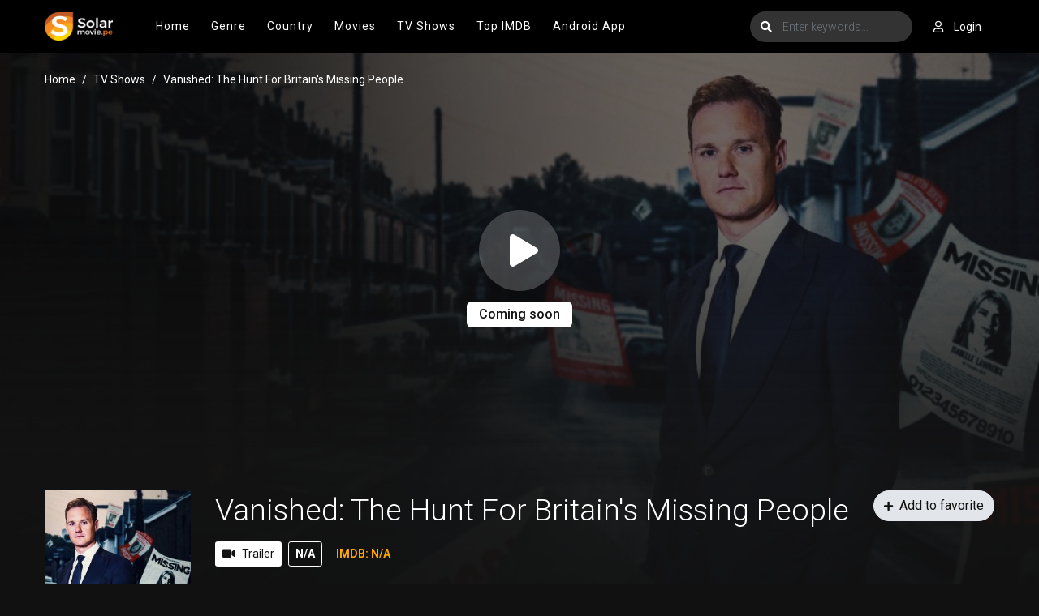

--- FILE ---
content_type: text/html; charset=utf-8
request_url: https://www.google.com/recaptcha/api2/anchor?ar=1&k=6Ld3XXobAAAAAP52fRv79Jn6OjLsJUfQE48H9HOE&co=aHR0cHM6Ly9zb2xhcm1vdmllcy5tczo0NDM.&hl=en&v=PoyoqOPhxBO7pBk68S4YbpHZ&size=invisible&anchor-ms=20000&execute-ms=30000&cb=lmezs58bcxts
body_size: 48965
content:
<!DOCTYPE HTML><html dir="ltr" lang="en"><head><meta http-equiv="Content-Type" content="text/html; charset=UTF-8">
<meta http-equiv="X-UA-Compatible" content="IE=edge">
<title>reCAPTCHA</title>
<style type="text/css">
/* cyrillic-ext */
@font-face {
  font-family: 'Roboto';
  font-style: normal;
  font-weight: 400;
  font-stretch: 100%;
  src: url(//fonts.gstatic.com/s/roboto/v48/KFO7CnqEu92Fr1ME7kSn66aGLdTylUAMa3GUBHMdazTgWw.woff2) format('woff2');
  unicode-range: U+0460-052F, U+1C80-1C8A, U+20B4, U+2DE0-2DFF, U+A640-A69F, U+FE2E-FE2F;
}
/* cyrillic */
@font-face {
  font-family: 'Roboto';
  font-style: normal;
  font-weight: 400;
  font-stretch: 100%;
  src: url(//fonts.gstatic.com/s/roboto/v48/KFO7CnqEu92Fr1ME7kSn66aGLdTylUAMa3iUBHMdazTgWw.woff2) format('woff2');
  unicode-range: U+0301, U+0400-045F, U+0490-0491, U+04B0-04B1, U+2116;
}
/* greek-ext */
@font-face {
  font-family: 'Roboto';
  font-style: normal;
  font-weight: 400;
  font-stretch: 100%;
  src: url(//fonts.gstatic.com/s/roboto/v48/KFO7CnqEu92Fr1ME7kSn66aGLdTylUAMa3CUBHMdazTgWw.woff2) format('woff2');
  unicode-range: U+1F00-1FFF;
}
/* greek */
@font-face {
  font-family: 'Roboto';
  font-style: normal;
  font-weight: 400;
  font-stretch: 100%;
  src: url(//fonts.gstatic.com/s/roboto/v48/KFO7CnqEu92Fr1ME7kSn66aGLdTylUAMa3-UBHMdazTgWw.woff2) format('woff2');
  unicode-range: U+0370-0377, U+037A-037F, U+0384-038A, U+038C, U+038E-03A1, U+03A3-03FF;
}
/* math */
@font-face {
  font-family: 'Roboto';
  font-style: normal;
  font-weight: 400;
  font-stretch: 100%;
  src: url(//fonts.gstatic.com/s/roboto/v48/KFO7CnqEu92Fr1ME7kSn66aGLdTylUAMawCUBHMdazTgWw.woff2) format('woff2');
  unicode-range: U+0302-0303, U+0305, U+0307-0308, U+0310, U+0312, U+0315, U+031A, U+0326-0327, U+032C, U+032F-0330, U+0332-0333, U+0338, U+033A, U+0346, U+034D, U+0391-03A1, U+03A3-03A9, U+03B1-03C9, U+03D1, U+03D5-03D6, U+03F0-03F1, U+03F4-03F5, U+2016-2017, U+2034-2038, U+203C, U+2040, U+2043, U+2047, U+2050, U+2057, U+205F, U+2070-2071, U+2074-208E, U+2090-209C, U+20D0-20DC, U+20E1, U+20E5-20EF, U+2100-2112, U+2114-2115, U+2117-2121, U+2123-214F, U+2190, U+2192, U+2194-21AE, U+21B0-21E5, U+21F1-21F2, U+21F4-2211, U+2213-2214, U+2216-22FF, U+2308-230B, U+2310, U+2319, U+231C-2321, U+2336-237A, U+237C, U+2395, U+239B-23B7, U+23D0, U+23DC-23E1, U+2474-2475, U+25AF, U+25B3, U+25B7, U+25BD, U+25C1, U+25CA, U+25CC, U+25FB, U+266D-266F, U+27C0-27FF, U+2900-2AFF, U+2B0E-2B11, U+2B30-2B4C, U+2BFE, U+3030, U+FF5B, U+FF5D, U+1D400-1D7FF, U+1EE00-1EEFF;
}
/* symbols */
@font-face {
  font-family: 'Roboto';
  font-style: normal;
  font-weight: 400;
  font-stretch: 100%;
  src: url(//fonts.gstatic.com/s/roboto/v48/KFO7CnqEu92Fr1ME7kSn66aGLdTylUAMaxKUBHMdazTgWw.woff2) format('woff2');
  unicode-range: U+0001-000C, U+000E-001F, U+007F-009F, U+20DD-20E0, U+20E2-20E4, U+2150-218F, U+2190, U+2192, U+2194-2199, U+21AF, U+21E6-21F0, U+21F3, U+2218-2219, U+2299, U+22C4-22C6, U+2300-243F, U+2440-244A, U+2460-24FF, U+25A0-27BF, U+2800-28FF, U+2921-2922, U+2981, U+29BF, U+29EB, U+2B00-2BFF, U+4DC0-4DFF, U+FFF9-FFFB, U+10140-1018E, U+10190-1019C, U+101A0, U+101D0-101FD, U+102E0-102FB, U+10E60-10E7E, U+1D2C0-1D2D3, U+1D2E0-1D37F, U+1F000-1F0FF, U+1F100-1F1AD, U+1F1E6-1F1FF, U+1F30D-1F30F, U+1F315, U+1F31C, U+1F31E, U+1F320-1F32C, U+1F336, U+1F378, U+1F37D, U+1F382, U+1F393-1F39F, U+1F3A7-1F3A8, U+1F3AC-1F3AF, U+1F3C2, U+1F3C4-1F3C6, U+1F3CA-1F3CE, U+1F3D4-1F3E0, U+1F3ED, U+1F3F1-1F3F3, U+1F3F5-1F3F7, U+1F408, U+1F415, U+1F41F, U+1F426, U+1F43F, U+1F441-1F442, U+1F444, U+1F446-1F449, U+1F44C-1F44E, U+1F453, U+1F46A, U+1F47D, U+1F4A3, U+1F4B0, U+1F4B3, U+1F4B9, U+1F4BB, U+1F4BF, U+1F4C8-1F4CB, U+1F4D6, U+1F4DA, U+1F4DF, U+1F4E3-1F4E6, U+1F4EA-1F4ED, U+1F4F7, U+1F4F9-1F4FB, U+1F4FD-1F4FE, U+1F503, U+1F507-1F50B, U+1F50D, U+1F512-1F513, U+1F53E-1F54A, U+1F54F-1F5FA, U+1F610, U+1F650-1F67F, U+1F687, U+1F68D, U+1F691, U+1F694, U+1F698, U+1F6AD, U+1F6B2, U+1F6B9-1F6BA, U+1F6BC, U+1F6C6-1F6CF, U+1F6D3-1F6D7, U+1F6E0-1F6EA, U+1F6F0-1F6F3, U+1F6F7-1F6FC, U+1F700-1F7FF, U+1F800-1F80B, U+1F810-1F847, U+1F850-1F859, U+1F860-1F887, U+1F890-1F8AD, U+1F8B0-1F8BB, U+1F8C0-1F8C1, U+1F900-1F90B, U+1F93B, U+1F946, U+1F984, U+1F996, U+1F9E9, U+1FA00-1FA6F, U+1FA70-1FA7C, U+1FA80-1FA89, U+1FA8F-1FAC6, U+1FACE-1FADC, U+1FADF-1FAE9, U+1FAF0-1FAF8, U+1FB00-1FBFF;
}
/* vietnamese */
@font-face {
  font-family: 'Roboto';
  font-style: normal;
  font-weight: 400;
  font-stretch: 100%;
  src: url(//fonts.gstatic.com/s/roboto/v48/KFO7CnqEu92Fr1ME7kSn66aGLdTylUAMa3OUBHMdazTgWw.woff2) format('woff2');
  unicode-range: U+0102-0103, U+0110-0111, U+0128-0129, U+0168-0169, U+01A0-01A1, U+01AF-01B0, U+0300-0301, U+0303-0304, U+0308-0309, U+0323, U+0329, U+1EA0-1EF9, U+20AB;
}
/* latin-ext */
@font-face {
  font-family: 'Roboto';
  font-style: normal;
  font-weight: 400;
  font-stretch: 100%;
  src: url(//fonts.gstatic.com/s/roboto/v48/KFO7CnqEu92Fr1ME7kSn66aGLdTylUAMa3KUBHMdazTgWw.woff2) format('woff2');
  unicode-range: U+0100-02BA, U+02BD-02C5, U+02C7-02CC, U+02CE-02D7, U+02DD-02FF, U+0304, U+0308, U+0329, U+1D00-1DBF, U+1E00-1E9F, U+1EF2-1EFF, U+2020, U+20A0-20AB, U+20AD-20C0, U+2113, U+2C60-2C7F, U+A720-A7FF;
}
/* latin */
@font-face {
  font-family: 'Roboto';
  font-style: normal;
  font-weight: 400;
  font-stretch: 100%;
  src: url(//fonts.gstatic.com/s/roboto/v48/KFO7CnqEu92Fr1ME7kSn66aGLdTylUAMa3yUBHMdazQ.woff2) format('woff2');
  unicode-range: U+0000-00FF, U+0131, U+0152-0153, U+02BB-02BC, U+02C6, U+02DA, U+02DC, U+0304, U+0308, U+0329, U+2000-206F, U+20AC, U+2122, U+2191, U+2193, U+2212, U+2215, U+FEFF, U+FFFD;
}
/* cyrillic-ext */
@font-face {
  font-family: 'Roboto';
  font-style: normal;
  font-weight: 500;
  font-stretch: 100%;
  src: url(//fonts.gstatic.com/s/roboto/v48/KFO7CnqEu92Fr1ME7kSn66aGLdTylUAMa3GUBHMdazTgWw.woff2) format('woff2');
  unicode-range: U+0460-052F, U+1C80-1C8A, U+20B4, U+2DE0-2DFF, U+A640-A69F, U+FE2E-FE2F;
}
/* cyrillic */
@font-face {
  font-family: 'Roboto';
  font-style: normal;
  font-weight: 500;
  font-stretch: 100%;
  src: url(//fonts.gstatic.com/s/roboto/v48/KFO7CnqEu92Fr1ME7kSn66aGLdTylUAMa3iUBHMdazTgWw.woff2) format('woff2');
  unicode-range: U+0301, U+0400-045F, U+0490-0491, U+04B0-04B1, U+2116;
}
/* greek-ext */
@font-face {
  font-family: 'Roboto';
  font-style: normal;
  font-weight: 500;
  font-stretch: 100%;
  src: url(//fonts.gstatic.com/s/roboto/v48/KFO7CnqEu92Fr1ME7kSn66aGLdTylUAMa3CUBHMdazTgWw.woff2) format('woff2');
  unicode-range: U+1F00-1FFF;
}
/* greek */
@font-face {
  font-family: 'Roboto';
  font-style: normal;
  font-weight: 500;
  font-stretch: 100%;
  src: url(//fonts.gstatic.com/s/roboto/v48/KFO7CnqEu92Fr1ME7kSn66aGLdTylUAMa3-UBHMdazTgWw.woff2) format('woff2');
  unicode-range: U+0370-0377, U+037A-037F, U+0384-038A, U+038C, U+038E-03A1, U+03A3-03FF;
}
/* math */
@font-face {
  font-family: 'Roboto';
  font-style: normal;
  font-weight: 500;
  font-stretch: 100%;
  src: url(//fonts.gstatic.com/s/roboto/v48/KFO7CnqEu92Fr1ME7kSn66aGLdTylUAMawCUBHMdazTgWw.woff2) format('woff2');
  unicode-range: U+0302-0303, U+0305, U+0307-0308, U+0310, U+0312, U+0315, U+031A, U+0326-0327, U+032C, U+032F-0330, U+0332-0333, U+0338, U+033A, U+0346, U+034D, U+0391-03A1, U+03A3-03A9, U+03B1-03C9, U+03D1, U+03D5-03D6, U+03F0-03F1, U+03F4-03F5, U+2016-2017, U+2034-2038, U+203C, U+2040, U+2043, U+2047, U+2050, U+2057, U+205F, U+2070-2071, U+2074-208E, U+2090-209C, U+20D0-20DC, U+20E1, U+20E5-20EF, U+2100-2112, U+2114-2115, U+2117-2121, U+2123-214F, U+2190, U+2192, U+2194-21AE, U+21B0-21E5, U+21F1-21F2, U+21F4-2211, U+2213-2214, U+2216-22FF, U+2308-230B, U+2310, U+2319, U+231C-2321, U+2336-237A, U+237C, U+2395, U+239B-23B7, U+23D0, U+23DC-23E1, U+2474-2475, U+25AF, U+25B3, U+25B7, U+25BD, U+25C1, U+25CA, U+25CC, U+25FB, U+266D-266F, U+27C0-27FF, U+2900-2AFF, U+2B0E-2B11, U+2B30-2B4C, U+2BFE, U+3030, U+FF5B, U+FF5D, U+1D400-1D7FF, U+1EE00-1EEFF;
}
/* symbols */
@font-face {
  font-family: 'Roboto';
  font-style: normal;
  font-weight: 500;
  font-stretch: 100%;
  src: url(//fonts.gstatic.com/s/roboto/v48/KFO7CnqEu92Fr1ME7kSn66aGLdTylUAMaxKUBHMdazTgWw.woff2) format('woff2');
  unicode-range: U+0001-000C, U+000E-001F, U+007F-009F, U+20DD-20E0, U+20E2-20E4, U+2150-218F, U+2190, U+2192, U+2194-2199, U+21AF, U+21E6-21F0, U+21F3, U+2218-2219, U+2299, U+22C4-22C6, U+2300-243F, U+2440-244A, U+2460-24FF, U+25A0-27BF, U+2800-28FF, U+2921-2922, U+2981, U+29BF, U+29EB, U+2B00-2BFF, U+4DC0-4DFF, U+FFF9-FFFB, U+10140-1018E, U+10190-1019C, U+101A0, U+101D0-101FD, U+102E0-102FB, U+10E60-10E7E, U+1D2C0-1D2D3, U+1D2E0-1D37F, U+1F000-1F0FF, U+1F100-1F1AD, U+1F1E6-1F1FF, U+1F30D-1F30F, U+1F315, U+1F31C, U+1F31E, U+1F320-1F32C, U+1F336, U+1F378, U+1F37D, U+1F382, U+1F393-1F39F, U+1F3A7-1F3A8, U+1F3AC-1F3AF, U+1F3C2, U+1F3C4-1F3C6, U+1F3CA-1F3CE, U+1F3D4-1F3E0, U+1F3ED, U+1F3F1-1F3F3, U+1F3F5-1F3F7, U+1F408, U+1F415, U+1F41F, U+1F426, U+1F43F, U+1F441-1F442, U+1F444, U+1F446-1F449, U+1F44C-1F44E, U+1F453, U+1F46A, U+1F47D, U+1F4A3, U+1F4B0, U+1F4B3, U+1F4B9, U+1F4BB, U+1F4BF, U+1F4C8-1F4CB, U+1F4D6, U+1F4DA, U+1F4DF, U+1F4E3-1F4E6, U+1F4EA-1F4ED, U+1F4F7, U+1F4F9-1F4FB, U+1F4FD-1F4FE, U+1F503, U+1F507-1F50B, U+1F50D, U+1F512-1F513, U+1F53E-1F54A, U+1F54F-1F5FA, U+1F610, U+1F650-1F67F, U+1F687, U+1F68D, U+1F691, U+1F694, U+1F698, U+1F6AD, U+1F6B2, U+1F6B9-1F6BA, U+1F6BC, U+1F6C6-1F6CF, U+1F6D3-1F6D7, U+1F6E0-1F6EA, U+1F6F0-1F6F3, U+1F6F7-1F6FC, U+1F700-1F7FF, U+1F800-1F80B, U+1F810-1F847, U+1F850-1F859, U+1F860-1F887, U+1F890-1F8AD, U+1F8B0-1F8BB, U+1F8C0-1F8C1, U+1F900-1F90B, U+1F93B, U+1F946, U+1F984, U+1F996, U+1F9E9, U+1FA00-1FA6F, U+1FA70-1FA7C, U+1FA80-1FA89, U+1FA8F-1FAC6, U+1FACE-1FADC, U+1FADF-1FAE9, U+1FAF0-1FAF8, U+1FB00-1FBFF;
}
/* vietnamese */
@font-face {
  font-family: 'Roboto';
  font-style: normal;
  font-weight: 500;
  font-stretch: 100%;
  src: url(//fonts.gstatic.com/s/roboto/v48/KFO7CnqEu92Fr1ME7kSn66aGLdTylUAMa3OUBHMdazTgWw.woff2) format('woff2');
  unicode-range: U+0102-0103, U+0110-0111, U+0128-0129, U+0168-0169, U+01A0-01A1, U+01AF-01B0, U+0300-0301, U+0303-0304, U+0308-0309, U+0323, U+0329, U+1EA0-1EF9, U+20AB;
}
/* latin-ext */
@font-face {
  font-family: 'Roboto';
  font-style: normal;
  font-weight: 500;
  font-stretch: 100%;
  src: url(//fonts.gstatic.com/s/roboto/v48/KFO7CnqEu92Fr1ME7kSn66aGLdTylUAMa3KUBHMdazTgWw.woff2) format('woff2');
  unicode-range: U+0100-02BA, U+02BD-02C5, U+02C7-02CC, U+02CE-02D7, U+02DD-02FF, U+0304, U+0308, U+0329, U+1D00-1DBF, U+1E00-1E9F, U+1EF2-1EFF, U+2020, U+20A0-20AB, U+20AD-20C0, U+2113, U+2C60-2C7F, U+A720-A7FF;
}
/* latin */
@font-face {
  font-family: 'Roboto';
  font-style: normal;
  font-weight: 500;
  font-stretch: 100%;
  src: url(//fonts.gstatic.com/s/roboto/v48/KFO7CnqEu92Fr1ME7kSn66aGLdTylUAMa3yUBHMdazQ.woff2) format('woff2');
  unicode-range: U+0000-00FF, U+0131, U+0152-0153, U+02BB-02BC, U+02C6, U+02DA, U+02DC, U+0304, U+0308, U+0329, U+2000-206F, U+20AC, U+2122, U+2191, U+2193, U+2212, U+2215, U+FEFF, U+FFFD;
}
/* cyrillic-ext */
@font-face {
  font-family: 'Roboto';
  font-style: normal;
  font-weight: 900;
  font-stretch: 100%;
  src: url(//fonts.gstatic.com/s/roboto/v48/KFO7CnqEu92Fr1ME7kSn66aGLdTylUAMa3GUBHMdazTgWw.woff2) format('woff2');
  unicode-range: U+0460-052F, U+1C80-1C8A, U+20B4, U+2DE0-2DFF, U+A640-A69F, U+FE2E-FE2F;
}
/* cyrillic */
@font-face {
  font-family: 'Roboto';
  font-style: normal;
  font-weight: 900;
  font-stretch: 100%;
  src: url(//fonts.gstatic.com/s/roboto/v48/KFO7CnqEu92Fr1ME7kSn66aGLdTylUAMa3iUBHMdazTgWw.woff2) format('woff2');
  unicode-range: U+0301, U+0400-045F, U+0490-0491, U+04B0-04B1, U+2116;
}
/* greek-ext */
@font-face {
  font-family: 'Roboto';
  font-style: normal;
  font-weight: 900;
  font-stretch: 100%;
  src: url(//fonts.gstatic.com/s/roboto/v48/KFO7CnqEu92Fr1ME7kSn66aGLdTylUAMa3CUBHMdazTgWw.woff2) format('woff2');
  unicode-range: U+1F00-1FFF;
}
/* greek */
@font-face {
  font-family: 'Roboto';
  font-style: normal;
  font-weight: 900;
  font-stretch: 100%;
  src: url(//fonts.gstatic.com/s/roboto/v48/KFO7CnqEu92Fr1ME7kSn66aGLdTylUAMa3-UBHMdazTgWw.woff2) format('woff2');
  unicode-range: U+0370-0377, U+037A-037F, U+0384-038A, U+038C, U+038E-03A1, U+03A3-03FF;
}
/* math */
@font-face {
  font-family: 'Roboto';
  font-style: normal;
  font-weight: 900;
  font-stretch: 100%;
  src: url(//fonts.gstatic.com/s/roboto/v48/KFO7CnqEu92Fr1ME7kSn66aGLdTylUAMawCUBHMdazTgWw.woff2) format('woff2');
  unicode-range: U+0302-0303, U+0305, U+0307-0308, U+0310, U+0312, U+0315, U+031A, U+0326-0327, U+032C, U+032F-0330, U+0332-0333, U+0338, U+033A, U+0346, U+034D, U+0391-03A1, U+03A3-03A9, U+03B1-03C9, U+03D1, U+03D5-03D6, U+03F0-03F1, U+03F4-03F5, U+2016-2017, U+2034-2038, U+203C, U+2040, U+2043, U+2047, U+2050, U+2057, U+205F, U+2070-2071, U+2074-208E, U+2090-209C, U+20D0-20DC, U+20E1, U+20E5-20EF, U+2100-2112, U+2114-2115, U+2117-2121, U+2123-214F, U+2190, U+2192, U+2194-21AE, U+21B0-21E5, U+21F1-21F2, U+21F4-2211, U+2213-2214, U+2216-22FF, U+2308-230B, U+2310, U+2319, U+231C-2321, U+2336-237A, U+237C, U+2395, U+239B-23B7, U+23D0, U+23DC-23E1, U+2474-2475, U+25AF, U+25B3, U+25B7, U+25BD, U+25C1, U+25CA, U+25CC, U+25FB, U+266D-266F, U+27C0-27FF, U+2900-2AFF, U+2B0E-2B11, U+2B30-2B4C, U+2BFE, U+3030, U+FF5B, U+FF5D, U+1D400-1D7FF, U+1EE00-1EEFF;
}
/* symbols */
@font-face {
  font-family: 'Roboto';
  font-style: normal;
  font-weight: 900;
  font-stretch: 100%;
  src: url(//fonts.gstatic.com/s/roboto/v48/KFO7CnqEu92Fr1ME7kSn66aGLdTylUAMaxKUBHMdazTgWw.woff2) format('woff2');
  unicode-range: U+0001-000C, U+000E-001F, U+007F-009F, U+20DD-20E0, U+20E2-20E4, U+2150-218F, U+2190, U+2192, U+2194-2199, U+21AF, U+21E6-21F0, U+21F3, U+2218-2219, U+2299, U+22C4-22C6, U+2300-243F, U+2440-244A, U+2460-24FF, U+25A0-27BF, U+2800-28FF, U+2921-2922, U+2981, U+29BF, U+29EB, U+2B00-2BFF, U+4DC0-4DFF, U+FFF9-FFFB, U+10140-1018E, U+10190-1019C, U+101A0, U+101D0-101FD, U+102E0-102FB, U+10E60-10E7E, U+1D2C0-1D2D3, U+1D2E0-1D37F, U+1F000-1F0FF, U+1F100-1F1AD, U+1F1E6-1F1FF, U+1F30D-1F30F, U+1F315, U+1F31C, U+1F31E, U+1F320-1F32C, U+1F336, U+1F378, U+1F37D, U+1F382, U+1F393-1F39F, U+1F3A7-1F3A8, U+1F3AC-1F3AF, U+1F3C2, U+1F3C4-1F3C6, U+1F3CA-1F3CE, U+1F3D4-1F3E0, U+1F3ED, U+1F3F1-1F3F3, U+1F3F5-1F3F7, U+1F408, U+1F415, U+1F41F, U+1F426, U+1F43F, U+1F441-1F442, U+1F444, U+1F446-1F449, U+1F44C-1F44E, U+1F453, U+1F46A, U+1F47D, U+1F4A3, U+1F4B0, U+1F4B3, U+1F4B9, U+1F4BB, U+1F4BF, U+1F4C8-1F4CB, U+1F4D6, U+1F4DA, U+1F4DF, U+1F4E3-1F4E6, U+1F4EA-1F4ED, U+1F4F7, U+1F4F9-1F4FB, U+1F4FD-1F4FE, U+1F503, U+1F507-1F50B, U+1F50D, U+1F512-1F513, U+1F53E-1F54A, U+1F54F-1F5FA, U+1F610, U+1F650-1F67F, U+1F687, U+1F68D, U+1F691, U+1F694, U+1F698, U+1F6AD, U+1F6B2, U+1F6B9-1F6BA, U+1F6BC, U+1F6C6-1F6CF, U+1F6D3-1F6D7, U+1F6E0-1F6EA, U+1F6F0-1F6F3, U+1F6F7-1F6FC, U+1F700-1F7FF, U+1F800-1F80B, U+1F810-1F847, U+1F850-1F859, U+1F860-1F887, U+1F890-1F8AD, U+1F8B0-1F8BB, U+1F8C0-1F8C1, U+1F900-1F90B, U+1F93B, U+1F946, U+1F984, U+1F996, U+1F9E9, U+1FA00-1FA6F, U+1FA70-1FA7C, U+1FA80-1FA89, U+1FA8F-1FAC6, U+1FACE-1FADC, U+1FADF-1FAE9, U+1FAF0-1FAF8, U+1FB00-1FBFF;
}
/* vietnamese */
@font-face {
  font-family: 'Roboto';
  font-style: normal;
  font-weight: 900;
  font-stretch: 100%;
  src: url(//fonts.gstatic.com/s/roboto/v48/KFO7CnqEu92Fr1ME7kSn66aGLdTylUAMa3OUBHMdazTgWw.woff2) format('woff2');
  unicode-range: U+0102-0103, U+0110-0111, U+0128-0129, U+0168-0169, U+01A0-01A1, U+01AF-01B0, U+0300-0301, U+0303-0304, U+0308-0309, U+0323, U+0329, U+1EA0-1EF9, U+20AB;
}
/* latin-ext */
@font-face {
  font-family: 'Roboto';
  font-style: normal;
  font-weight: 900;
  font-stretch: 100%;
  src: url(//fonts.gstatic.com/s/roboto/v48/KFO7CnqEu92Fr1ME7kSn66aGLdTylUAMa3KUBHMdazTgWw.woff2) format('woff2');
  unicode-range: U+0100-02BA, U+02BD-02C5, U+02C7-02CC, U+02CE-02D7, U+02DD-02FF, U+0304, U+0308, U+0329, U+1D00-1DBF, U+1E00-1E9F, U+1EF2-1EFF, U+2020, U+20A0-20AB, U+20AD-20C0, U+2113, U+2C60-2C7F, U+A720-A7FF;
}
/* latin */
@font-face {
  font-family: 'Roboto';
  font-style: normal;
  font-weight: 900;
  font-stretch: 100%;
  src: url(//fonts.gstatic.com/s/roboto/v48/KFO7CnqEu92Fr1ME7kSn66aGLdTylUAMa3yUBHMdazQ.woff2) format('woff2');
  unicode-range: U+0000-00FF, U+0131, U+0152-0153, U+02BB-02BC, U+02C6, U+02DA, U+02DC, U+0304, U+0308, U+0329, U+2000-206F, U+20AC, U+2122, U+2191, U+2193, U+2212, U+2215, U+FEFF, U+FFFD;
}

</style>
<link rel="stylesheet" type="text/css" href="https://www.gstatic.com/recaptcha/releases/PoyoqOPhxBO7pBk68S4YbpHZ/styles__ltr.css">
<script nonce="52tVlKaV6xgYzrIo1VOPrg" type="text/javascript">window['__recaptcha_api'] = 'https://www.google.com/recaptcha/api2/';</script>
<script type="text/javascript" src="https://www.gstatic.com/recaptcha/releases/PoyoqOPhxBO7pBk68S4YbpHZ/recaptcha__en.js" nonce="52tVlKaV6xgYzrIo1VOPrg">
      
    </script></head>
<body><div id="rc-anchor-alert" class="rc-anchor-alert"></div>
<input type="hidden" id="recaptcha-token" value="[base64]">
<script type="text/javascript" nonce="52tVlKaV6xgYzrIo1VOPrg">
      recaptcha.anchor.Main.init("[\x22ainput\x22,[\x22bgdata\x22,\x22\x22,\[base64]/[base64]/[base64]/KE4oMTI0LHYsdi5HKSxMWihsLHYpKTpOKDEyNCx2LGwpLFYpLHYpLFQpKSxGKDE3MSx2KX0scjc9ZnVuY3Rpb24obCl7cmV0dXJuIGx9LEM9ZnVuY3Rpb24obCxWLHYpe04odixsLFYpLFZbYWtdPTI3OTZ9LG49ZnVuY3Rpb24obCxWKXtWLlg9KChWLlg/[base64]/[base64]/[base64]/[base64]/[base64]/[base64]/[base64]/[base64]/[base64]/[base64]/[base64]\\u003d\x22,\[base64]\x22,\[base64]/MGzDnyvClAXCiMOlIcKfbVIvE2HChMOYPnPDtsOuw5rDksOlDTEPwqfDhT3Dl8K8w75Aw6AqBsKvKsKkYMKWBTfDkn/ClsOqNHBbw7d5woNewoXDqmgpfkcCDcOrw6FhZDHCjcKkWsKmF8K0w6pfw6PDkj3CmknCtB/DgMKFB8KGGXpvMixKXcKfCMOwIcOtJ2QXw4/Ctn/DncOsQsKFwqvCu8OzwrpRSsK8wo3CtSbCtMKBwpPCixV7wrdkw6jCrsKaw6DCim3DqTU4wrvCgMKAw4IMwqbDsS0ewofCv2xJMsOVLMOnw6tUw6lmw6/CosOKEDZ2w6xfw43Cs37DkHXDgVHDk0Uuw5lyScKcQW/DuQoCdV4KWcKEwqLCog5lw4rDmsO7w5zDhktHNX4ew7zDok3DpUUvIj5fTsK6wqwEesOiw47DhAsxNsOQwrvCjsKyc8OfNsOZwphKWcOsHRgKSMOyw7XCt8KxwrFrw7wRX37ChAzDv8KAw5vDh8OhIz9BYWoiE1XDjUHCti/DnAZKwpTChlfCuDbCkMKnw6cCwpY5IX9NDcOQw63DhyQkwpPCrBN6wqrCs3YHw4UGw6Vbw6kOwo3CjsOfLsOcwrlEaXthw5PDjF/[base64]/W2F0wq7CgCzCvE7CtDBNFsKUSMO7DV7Dt8K6wobDusKqXCbCgWUWBcOVG8Orwppiw7zCucOmLMKzw6HCqTPCsiLClHEBaMKgSyMXw7/[base64]/Du8KtET47Lh3DocKpQj3DpQXDsA7CtcKzw5rDqsKfCU/DlB8dwpciw7ZxwpZ+wqxpG8OWJ29NLW3CjMKlw69Uw7YVC8OiwoJ/w5TDlGjCl8KJf8Kpw7bCn8OuOMKMwrjCusO+esOQRMKmw5jDhMOxwpwKw68Pw57DgXAMwqTCtTzDmMKHwoR6w6TCqsOuDlTCjMOhKz3DsW/DusKGMxXCosOGw7nDlWoQwph/w4NoMMO6LAt+bgcxw5tYw6TDlSsva8O/TMKtScOew43CgcO9OCvCvcOyUsKUPMKrwrUnw4VCw6zCgMONw4dnwrbDmsK8wo4FwqPDh1fCkyAGwr4awq9gw7fDl3VJFMKjw4HDgsOedEgha8Klw45Uw53CqlA8wp/DtsOOwoLCtMOxwqDCqsOrIMKTwpRzwq49wo91w5vCmxsHw6fCsgLDnmDDhzB5e8KDwq9vw7Y1I8O6wpDDtsOGWRnCsyIKR1zDtsO5dMKmwq7DoSrCvy4/[base64]/DmHs0woYAJsKLwoHCqVUNw7wpFsKfwqbCocOaw4/DkcKKMsKODhNSIHTDocOXw6lOwqJMTl9yw6PDpGTDlMKNw5HCqMOKwovCh8OKwo5UWsKAaw7CuVXDv8KDwoZ7A8O/HE3CpgPDhcOXw4rDtsKwWR/Cq8OQEC/CgnQLVsOkwqvDvsKTw7oTPFV3R1bCpMKgw7k+UMOXRkrDpMKHRFvCl8Obw5RKbsKvN8KCc8KkIMK5wpdtwqXCkjsvwqRpw6TDmTtkwqzCnHU1wpzDgEFGMMOpwr5Sw6/[base64]/[base64]/DqggVRiMDeg0+ccKKwqFOwrtANzQpw4DCuTNjw7nCm0RLwpMEZmbCkEwBw6XCtMO5w7dGAiPCtkDDrMKCDsKQwq7Dn2YDFcKQwobDhsKMBkEjwrzCjsOedMOLwoXDpC7DpXsBfMKAwpbDucOpfsK4wp94w5sNV1DCqMKvGgdsPEHCklnDk8OWw5PCicO/w6zClsOuZMKDwobDuAPDsA3DhHcUw7TDksK/TsKdMcKLWW0ZwqIPwoYPWhTDph9Xw7zCqiLDhBxuw4fDkEHDpFlfw7jDh3YAw5Q/[base64]/[base64]/CkyEBEEF3wo4LTsO3CcOkw7HCtiTCnTXCvsKSTMKlJARKSEIGw6fCvMKmw63CpVpDRg/[base64]/ClkMGwp8VShcAwo5ww6DDusOkw6XDicOaw6RUwocCIgLCu8KmwpbCq3vCisOGN8Kpwr/[base64]/CkcOxLFXCvVNLwo0vw7p/[base64]/[base64]/CowMBXsK3wq1qLSbCmsOCwofCoibCjMKMw47Dp15LLA3DtDHDuMKhwp5ew6/CryxkwqLDixY+w7jDpRE7IMKZQcKFI8KYwpxMw7jDvsOSOUnDiRDDixXCs1jCt2DChWHDvyPCosKpWsKqAMKAOMKmakTCvVNswpzCsWAgFnk/HxLDlWjCohzDq8K7EkNgwpBEwql7w7PDucOeXGMaw7XCqcKewrTDk8OFwrvCisOqdFTCthcrIsONwr7Dh0E6wpBeWmvCqyExw7vCn8KQQBfCvsKBaMOew5/CqgwWNcOkwp7CpDldbcOUw49aw6Jlw4fDpiLCtRMoGcOfw4osw4gCw7I+TsOtUjrDusOkw4EdbsKFe8KAA0fDt8KWDTs+w7wRw5TCp8K4dAfCv8OkEsOjRsK3Q8O2CcKMPsOBw47CpCFFw4hPW8O4a8K3w71swokNXcOzXMO/ZMO/McKzw6YoJWHCrkLCrMK+wrfDhsK2UMKNwqHCtsKLw5x3AcKDAMOZw7MuwoJ5w6FYwohaw5DDtcOZwoHCjhhGccOsLcKlw6ERwr/[base64]/[base64]/[base64]/DqMOXw5nDmcKjwrVVWMOlw7kLXcOUwq7DrsK8wpRFX8Onwqxrw77CrizCpsOAwq1OAcKuVkhjwr/CrsKIGMKfSkdzWMK1w50cXcKtesKOw6IJKDwPPcO7GMKkwrF9E8OVSMOqw7cLw7bDnwjDvcOWw5HCgSLDqcOuCEXCrsKXOsKRMcOBw7rDgQ5yCcK6wrDDq8ObS8OrwqIJw4bCiBY5w54kTsK/[base64]/AMKlwqsxw5nCviTDt8OlRBnCrcKXw5TDgXYPw7gewp7DuEbCk8OJw7cGw78qDCDDnwvCisKYw7Mdw5HCmMKDwoPDkcKGCSMJwpnDnAV0JGvDvcK8E8O+HsKwwrlOY8KDJcKSwoQVN0hPDQBhw5zDr3HCvXw/DMOxY1LDiMKIemvCrsKjFMOtw4xgBGTChxAtRwfDhXJEwrp2wr/DizYNwo40fMKtXH44HsKNw6g2wrdOejpXGsOfwoA2AsKZIMKTZsO6WX7DpMO/w4Jqw4HDqcOew6rCtcONSSLCh8KGKcOmc8KSAn3DuTzDscOmwoDCisO2w4c+wpnDusOCw5TCv8OhUiVJF8Kqwop8w4rCgV9leGPDg2AHUMODw5nDt8Ofw4ltWsKYGsODYMKHw63CsypJI8O+w5PDt3/Ds8O2RQ53wojDhy8CFcOBV0bCjMKdw4Qawo1TwrnCnB5Rw4zDpMOqw7/DjGNkwpDDksO1BGdkwqHCjsKLXsK2wqV7Uhdxw7Aswp7DqSgmw43CmHBsISfCqA/CpR7CnMKQKMO+w4QFVTXClULDuQHCgT3Dj3AQwpFgwqBlw5zCgCDDsyXCkcOeZlLCpmbDrsKqC8OaIBl2BHvDo1kOwozCosKUw5XCicO8wpTDmD/CpE7CnHHDgx/DvcKARsK+wrAuw7RNaXhpwozDmGBNw4QoHhxEw7xtGcKlIRbCh34Xwr5uSsKUKsKwwpQOw6PDr8OaU8OYCcOmI1c1wqzDiMKiYX1/QsKSwoVuwqbDrDLDiyLDjMKEw5RJXzQDYSsOwolZw5QDw6hSw55dMnoHMGTCgQMFwq9LwrJAw7zCuMOyw6zDsgrCpMKhFzjCmDHDmMKRwrQ8wogKHTvChsKhAyN6SUlFDCfDpx5kw7HDvMOKOcOCTMKhQCNww7UOwqfDnMO/wrJzO8OJwq98dcO1w58cw5AvITNnw7XCj8OqwqrDpMKuZcKsw4gSwpDDvcOywpxJwrkwwq/DhV4vbTDCisK0A8K8w61vY8O/csK/RB3DisK7M2Iqw5rCrsOwVMKvFDjDoxnCoMOSa8KEHcOSa8Omwrsgw4jDpFZew7AjVsOQw5DDo8ONcBQew43CisODWMOKcV4VwrJAUsOCwrtcAMO8MsOjwrI/w6vCrnJEGMKmZ8KdNEXDqMOzW8OWw6jCgQAJNmJKGRs3DhUSw7/Dmz8jNsOJw4zCisODw4zDtsO2fsOjwofCssORw5TDsgBKbMOkZSDDpsOIw5ogw4zDpcOUEsKtSz3Dhy/CtmQww6PCpMK7w5xtLXMGFsOFEHDCrsO5wrrDnkJzUcOkZQ7DvVtNw4/CisK6XEPDgGhEwpXCmTjCmyp0AkzCihgUFx5TDsKKw67CggrDlcKeQkk8wqdBwrzCmlMeMsKoFCPDiiM9w7nCkAtHWsO2w7XDhgB7cTXDqsKHdS9NWiLCuSBywqlKwpYaVFtKw4J4PsKGXcO4NzY6JF1Jw6rDlMKyVULDvSYYY3rCvF5qbMO/EMKdwoo3VEJVwpMbwp7Cp2HCrsKpwr4nd2fDnsOfYk7Cgisew7dOHgVuGARcwoPDusOaw6PCvsKKwrnDq3nCtgFvJcOdw4RzSMKQPlrCoFR2wo/CmMKvwpzCmMOsw5/DiybCjQXCqsKawpMnw7/Cg8KuSXVqdcKAw4TDqmnDlyLCth3CscK1YyNAFGAbQlBdwqUkw65uworDmcKawqJvwoDDtkHChHnDt2kPBsKwNx1iGsKoNMKSwo/CqMK2dhRsw7nDnMOIwpRrw6XCtsK8cVbCo8OZQCrCn2E3w79WZsKhXRVywqcKw4ocwqDDj2zDmA9Twr/Dp8KIw6sVBMOawpjChcKTwobDiQTDsScKDg7Ch8O/Tj8awoNXwpBaw77DhwhCO8KUF30eaQHCpcKFwq/DkHBOwpUcNkYmXwNvw4RxLTIiwqpnw7YNSkJBwrDCgcKkw5/CrsKiwqZdPcOFwrzCqcK5NRLDukHCncOvGsOVWcOyw47Dl8K6eh5dYHPCmVU8NMOddcOYS2IiTkVUwq5uwoPCgcKyRRoZCcK9wojDusOHecOcwpzCn8OQXl3Dm0xbw4kLGgpsw4F2w7vDm8K7KcKeWiMPRcK5wpY+bUUKQ1zDtsKbw5YUw77Ckx3DnQtFe0N/w5tAwpTDosKjwp53w5vDrEnCgMOYdcOHw7jCksKvfD/DkgrDu8ObwrIlT1wyw6obwopaw7fCqn7DlQ8nPMOfbztTwqvChG/Cs8OiJcO2EMOdMsKEw7nCscKew7BLGRVLw63DqcKzw7HDicK7wrdyQMKBCsO9w7VDw57DhnvCv8OAw5jCjHbCs1t5ElTCqsKww6ZQw47DpRfDkcORV8K5SMKjw6bDtcK+w653wp/DoRHCvsKNwqPClzHCscOOEMOOLsOtYjrCosKhesKSNTFdw6l9wqbDrnnDksKFwrNSwqxVA11FwrzDv8KtwrrCjcOHwpvCisOYw6cjwosQYsOQTsORw4DDqMK5w7XDjMKMwqIlw4XDqQ54XGkyfsOow7Y0w4DCl0/[base64]/DqMKFfcOawp7CnFzDnXfDisKrG8OxYGs7w63CpMKnwozCr0hBwrzCt8Oqw4gVMsKyRsKuHMKCWQdIFMO1w6PCjwh/P8KZCEUoRnnClULDmsO0JnV+wr7Cv35kw6F/[base64]/DtsOsPUvCg8KrYCDDhMKVbD/DshvDh8OoIgXClxLDkMKXw757O8OJYcKCN8O0LhvDu8OcWsOhH8OOGcK4wqrDk8O9Vggtw7zCkMOCOWTCg8OuIMKOK8Odwo1iwqJBf8KTw47DrsOLc8O1EwjCu3jCv8OhwpsNwpx0w7tew63ClUTDmkXCgjfCqB/Dn8O5S8KKwpfClMOHw77Dv8OTw43CjhA8LMK7JFfDll08wofCjXMIwqViOk3Cuz7CtE/CjcOOU8O5DcOkfsO0YBpGME40wrJ7FsK2w43Cn1Yvw705w4rDksKyZcKYw5ZLw6rDoBDCmGMeCBjDrH3Cqz1iw5Zqw7JQQWXCjsO0w7PCj8KMw6tVw7bDv8Ojw4Btwp85Z8O7BMOHEcKdSsOxw57CpcOGw6XDhsKdJB8+LiVbwq/DosK3OEfChVNWGsOBJsOfw57CtsKRJMO5ccKbwqrDscO7wq/[base64]/Cl8ODw5nCisOqJsORwqgvwoHChlvDgMOQfcOLAsK4TBzCgVJuw5YQeMOkwpbDoG1zwrsWZMKcHxrDtcOFw79Nw6vCqDEZw4LCmFhjw6bDjTYPw4MXwrZ5Kk/DkcO/LMONw6UowrHCm8Kvw6LDgkHDhcK1dMKvw63DkcOcdsOywq3Ct2XDpcKVCVnDgyMlcsONw4XCpcKpHU8mw7hGwrc3NXo6W8O+wpjDoMKZwo/[base64]/fsOwwr/DsSHCpcKywrsiw5bDjQLDtcObw7JYwo0jwonDqsKjPcKxwpdlwrXDvg3DtQxYwpfDlR/CiXTDhcOXAcKpasO/[base64]/CicKFw7fCtVtDTMOpwr5Sw50ywrLCvcKfw41EGMOweAkSwqNMw7/Ck8K6VSYBDAQ/wp98wpU7woTCiUrCi8KIwoMNfsKcwrHCqWTCvjHDnMKpbhfDux9KGRDDssKBTwcHaRnDlcKMTxtHaMO8w55nNMOAw7nCiijCiFBiwqAmHXtLw6AmdFDDh0PCvBHDgMOKw4vCnTUHFFjCt3YIw6vCg8KQQThIXmDDqA8vVsOrwo3Cm2jCgS3Cq8O/wpvDlz/[base64]/[base64]/XD4Nwp7DkF0swobDim8Wb1sZMMO9YDJXw4XCgHjCgMKPYsKhwpnCsXxIwqpPcnFpfnPCpMOuw7NgwqzDqcOsAVtXTMKpcxzCs3LDrsKjTWt8MDzCqsKEJDR1UScpw5IFw7TDnwDCk8KFBsO4O3jCqsOcaHTDtcKNKSIfw6/DrnTDosOLw6DDuMKMwr1ow6/ClsOaJBrCgHrCi2kTwo8swoXCvzlVw63CoTjClRdZw4LDjgYvMcOVwozDjA/DtAdvw6MJw63CssKTw7hHInx2fcKOJsK/JMOwwpxBw6/CssKyw5E8LiIaN8K3CxQFGnkxwrjDsxLCtzVpcxo0w67Cizl/w5PDiGoQwqDCgnrCqsKNCsKWPHwtw7LCksKRwrbDocO3w4LDn8KxwqnCmsOQw4fDg1TDgzAXw45Hw4nDvQPDkcOvME8qEg90w4VSJ249wqULDMOTfH0PXQDCqcK/w4bCo8KDwq0wwrVnwopNJB3DqnjCtsOafz17wrR3dMOuT8Kvw70UVcKjwq0Ow59jAkIpwrEjw5dlVcOZNUHCrBTClhtpw4nDpcKmw4TCpcKJw43DnAfCjnjDt8OZYcOXw6fCgMKMEcKQw73ClRV/wo4JbcKAw58Vw6xywovCqsKkM8KqwrJPwocFQQvDl8O3wpvDmwcBwpLDgsKCEMOKw5Y2wonDgFHDlsKrw4bCu8KcLBzDuj3DmMOiw701wqnDpMKRwpFPw4VoC3/DoV7Cq1fCo8OdPcKvw70yAhXDqMOlwqdZOCbDncKLw6LDvQzCtsOrw6PDr8KZXF9zXcK0CAnCtMOAw6QQPsKqw6Nmwp4aw57CksO4EmXCnMKYTyQ1dMOGw6ZVQ0kvPwPCjQ/[base64]/LUcbMj7DoRgiw63DlVQjesOTw4vDmsKNfgQ3wpQKwrnDugzDoGEqwpE3ZMKbNUp4wpPCiULCtkBaW2rDgDAwVsKECsO1wqTDmkMiwq9bfcOFw5HCkMKNQcK6wq3DnsO8w5kYw50BeMO3wqfCp8KlRCJZb8KkS8O7E8OlwpBacFt/wqcew7k3biYsLQzDn15tNcOaNy0pWh58wpQEeMKPw5jDgMORCSAww50NCsKtAsOSwp8sdQ/CjlIfR8KZQjPDncOyHsOjwp57FsO3w6bCgGxDw6orw4U/ScKKBFPCtMKfHMO+wozDq8KUw7s8V0rCjmDDszQow4BXw7fClMKsSWjDkcOJM2HDsMOYQsKmdwXCultkw41pwqjCpxgIP8OQFjsNwpwlRMKqwovCiG3Cg1/DvgLCrMOWwovDo8KzQMOVXWouw75OVmJlcMO9QBHCgsKgCcKhw6wbGj3DlyF4WHzDsMORw4o4W8OOaQl2wrIxwr8Rw7NbwqfCvyvCi8OxGE4NccKAJ8OuR8KqOBV1w7nDt3gjw6k9birCmcOGwrsZURZCw7sGw57ClcKKDsOXGSs/IFjDgsKrVcOiUcODcSgeEE7DjcKZb8Ouw5bDvnXDl1t9R3PDrhA4T1Jhw6XDvTjDtx/DgR/CqsOywpTCksOAG8O/Z8OewpdqTV9Yf8KCw4LCuMOsbMOELFNyBMO6w518w5jDnU9BwpjDrMOGwqoMwrFWwp3CnnPDmQbDlwbCqMKzZcKJVzJgw5HDhHTDnBckcmvCojrCt8OAwqTDtsKZZ2h+w5PDpcKpMkbDi8OBwqpOwpUWJsK/[base64]/CmcOlBcKiwoXDjsOqNj1CWgULwpzCiw4OwpbCjsOYwr3Cv8O6QjnCklFxW205w4vCiMKuYTAgwo3DusKyA203T8OMKRRLwqQ/wqoZQsKYw6gpw6PCmibCt8KOKMOlAQU2I29yWcOaw7ERb8O6wrsBwrIOZENowqDDonZbwqLDqEDCosKoHMKcwpc3Y8KYPsOQWMOnw7fDtHR7wqnCpsOxw4A9w43DrsOVw6jChX7CjcO1w4wKKxLDqMOIZxREMsKcw4g/[base64]/DlCchbg9XwoB4wq3DjcO9wpLDocKxw7/[base64]/ChV9xODzCswDCjlZtAsOMU0FVw5PDiwvCm8OpwoAhw6d/wqnDu8OMwoJ+QHXDnsOhwoHDoU/DrsKDU8KPw7DDl27CtGTDtsOqw5nDkTNQT8K+EA3CmzfDiMOuw7LCuxwYZ2rCizLDgcO3MMOpwr7DnjXDv23DhwY2w5vCl8KwCXTDmhlnaz3DrcK6ZsK3TCrDgXvDv8ObAMK+NMKHwo/Dnll1w7/[base64]/w4RRwpbDvXhgw4Vkwr5Hw4EfwpHCnSbDjgTCkcOBwrTDgzwOwpDDnsOuM3FvwpDCp0HCiCrCgT/DgnQKwqMxw6gbw5EFF2BGR3lkCsKuBcKZwq0Iw4bDqXBnLx0Dw4nCtcOWGMOydGoOwoTDncKTwoTDmMOZw4EIw5zDicOgAcKGwrvCrsOCbFI9wpvDlkTCoBHCm1PCkxXCvFfCuVICAns4wogewrnDgkx9w7vCrMO3woXDmMOfwrIdwpYOFMOpwpF/[base64]/DucO5QcO1w4/DoTzDlsKEC8O6woQ9VcKgw6huwpYJQcOnZ8O0T3rCrWvDqkDDl8K3V8OSwrxiZMOpw5k8fsK8GsObdQzDqMOuOSDCjw/[base64]/[base64]/CtMKiw7DCuFkpw4jChFY8UsO6wqBlKMO9Mh0mXMONw7bDscOGw6vCqWLCvsK4wqnDk37Dm0DDnQTDkcK0fkjDpjPCtDnDsBxqwqxPwoEswpTDjyQFwoTCvHV3w5/DqwjCg2XCsTbDnsKCw6gbw7vDrsKiNA/CkF/[base64]/w4pKaEwNwrXDmMK+w7xpXcK/DcOXKMKzwoPDuGnCjhl9w4bDlsKow5DDqXjCk2kYw4Arf3/CtHZwHMOaw41Tw7rDqsKxYwoaCcOLD8OkwpPDkMKkw4/[base64]/[base64]/CiwTCrj/[base64]/ChcOCSMKhw4JAK8KQw4QSLhLDuwjDisKiwolrecOxwrQ5C1lXwpI/DcOFCMOow6tMXsK4KQQQwrXCrcOCwpRkw5fDncKeCEPCsUzCl2gfD8OVw6UJwqPCgg4bdm5sMz95w54ONkl6GcOTAQ00FHfCoMKjD8Kvwo/[base64]/[base64]/Cvj/Ct8KUSV3DlMKFQ3s9CcO/MxIBFsO+DyvCvcK/w5UTwo7CjsOxw6VvwoIqwoXCuUvDp2fCucOZPMKHIyrCpcKJIkTCsMOoCMOAw40xw6V/[base64]/DvsK/YMKCbTXDtl/[base64]/Cv0gxAMK0w4XDjsORJTPDrGREw5rDpsK6w7BAIy/DrcKIf8OTOsK3w710BhPCtsKqTTPDpMKlWHRBVsOqw77ChRPCt8KPw7jCshzCo0Eqw5bDnsKWbMKaw5nCqsK5w67DpUbDjgcgP8OdD3TCgHzDp1sGAsOEKTEfw74UPi1JD8OdwojDv8KUR8K2w7LCpnxHwpl9wo7DlUrDs8OZwqxUwqXDnVbDpR7DnmRyWsOifF/CjFXCjALCucOCwr0Mw63CtcOKcAHDjz1kw54bUsK9PXDDpXcEYnDDscKubQ9GwrdpwohfwqFUw5ZZfsK5V8OZw5gVwqIcJ8KXNsOjwocdw57Dg3RUw59Lw4zDvMOnw6fCqk44w4XCncO/fsK5wr7ClMKKw6AcZmoRJMO0EcODLAlQwq9DHcK3wp/DiwEcPy/[base64]/DqMO1w5oRSMKGF8Kpw7oowox6wp9Dw7bCosKLdAPChQHDoMOCK8Kqwrw0w6zCosKGw7PCmA7DhlTDqgJpPMKFwrU4wpkgw4xYI8OuWcOlwpfDtsO/RjLCsl7DiMK7w5bCqH7CjMK5woJCwrBiwqEmwrV4fcOAAk/ChsOuOXJXKsKzw6pzSWYUw7kGwr3DqW5jdMOlwq09wodtOcOJeMK/wp3DgcKhaX/CpRHCvl7DmMK7DMKqwpkbHyrCtETCk8OYwoHCssKtw4TDrS3DscKUw57DlMOBworCncOeM8Kxe2Z0PhrCq8O9wpzCrixSYE9ER8O9MjgawrHDgSXCgMOfwoXCt8Oaw7zDv0HDkgENw6PClBnDh2cCw6rCiMKCI8KWw4XDssOFw48Mwqhpw5/CjGUrw4lZwpdaeMKPw6PDksOiLcKDwp/CjRDCn8Kewp3CmcO1VijCr8ONw6sxw7Rlw4kGw7YTw6TDr33ClcKqw5PDg8K/w6rDhsOEw41HwpHDkQvDuls0wrDDpQLCrMOJNAFuciPDpUXDoFwEGFFtw4bCnMKHwrPDrcOaKMKeJGcIw7JBwoETwq/Do8Kuw6V/L8O7RXEzGcOXw4wXwqsEXQRqwq06VsOWw64owr/[base64]/DuWfDswJSO00uw58ISsKJX8K4wp8tw4EyDsOgw7rDsUbCiGnDtMOuwp/CpsK6aCbCk3bCmR9ywqwmw79NLSocwq3DocOfA3J0I8OCw6R3E2InwoV3FDfCqWgNWcOfwqsOwrpAF8O9TcKoFDduw5XCuyQODS8ZZ8Omw6s3dcKWw4rClgYjwq3CqsOUw5Frw6xZwpPDjsKYwqvClMOLMGTDpMOFwrV/w6BfwpZ9w7IkecKyNsO1wogwwpJBAhjDnUPDqcKmFcKiSydbwq88ZMOcSwnCgG8oQsK4esKgb8KrPMKqw6zDusKYw5nCqMKpf8OVVcO5wpDCmkJmw6vCgRnDrMOoEEPCqAk1GMO6B8OAwq/[base64]/[base64]/[base64]/DtT/DoSRDMlUORMKCwqrDrsOgaWDDt8K1I8O7P8OgwoTDuxYxSQBcworDo8OxwpZCw7bDtnHCtQbDqHQwwozDrFjDtxrCvUckw5cyDm55wrLDomjChsOTw7vDpSbCk8OWHcOOKsK7w48ZfGEBw69owrUmaCvDtGjDkU7DnjfCq3TCo8K0CcO/[base64]/woDCn8Obw5UjwpDDpcKHwqrCkF3DhQkCwoDDjGnCkR4GbXxXaVYvwoxnX8OcwpN1wqZDwpzDrBXDg2JTHg9bw5LCgMO7EQQqwq7DocK1w6TCg8OPL2LCk8KrFRDCmjnDjwTDkcOgw7TDrRB1wqofQRJWKsKoImnDvkkmQk/CmMKRwo/DtcKRfjnDlMO4w4syPsKQw7nDosOsw5HCqMKuK8OZwpdJw7UcwrXCi8O3wqXDrcKXwovDucKBwpfCuWttDgbCn8O7HMKIL0lrwodmwpTCssKsw6zDmhnCjcKbwo/DuQRfK1IJFVHCsVbDtsObw4d6woUfC8KVwoTCmsOQw4M5w7VGwpwLwp8nw75AVMKjDsK1N8KNYMK6w7IdKsOkaMOIwovDqyTDjMO/IXDDsMOWw7hkwod5cklWcXfDhWYTw5nCpsOOYAMvwozClXPDvyIfXMOSU11ffT4CF8KoeG9CHMOEMsO/AF/Dp8O9bHrCksKbwopKZ2HCpsKswpDDsWfDr2/[base64]/EsKxMwUuwotqwq3DncKCGMO/w7fCjsOMSMOFLMOqB8Oqw6rDnWrDv0UIWBR/[base64]/Ctnh8bsKjLsO+w50GehAyBsOnw6vDqDtoW8KRw6szCMKKNsODwpZ0wpYLwpEswpbDhFvCo8OyRsKNSMO3GH3DkcKqwr1jCWLDhUA+w41Rw7/DnX8Gw7cPSVQEQ0jClmo/XcKKDMKcw4Bra8OHw7rCnMOYwqgCES3CuMK/w7rDk8OmWcKDCSBCNEsGwpsHwr0Bw4l4wr7CtDPCu8K3w5UfwqNmLcObNEfCmiRVwpPCrMOjw47CvCbCnQYGYMK2I8KxLMOveMKHPE7CnDoYBzt0XU7Di1Fyw5fCksOCb8KSw5grOcOrBsKpVMKdehJKeyYRDX7Cs2QRwrsqw5bDkHpcScKBw6/DqsOnP8K+w7x1JX5UPMObw4vDhw3DthjDl8OwPBASwr8xwoc0fMKMRCHCgMO9w7DCmAvChEd4w5LDimzDox/CsjpnwqDDt8OdwocIw4EKY8KqE2rCqMKYRMOuwpfDsggewo/DgsKmAS1CYsOEEl0+bcOrdG3CncKzw5jDoWVOLhsOw4LDnMO2w7Vzwq/DogvCtg5Pw4vCpxRsw6hVfwVxM3XDlsKRwozCp8Orwq1sFzPCsXhIw4xIV8K4fsK7wovCslQLdRnCsGHDq386w6kswr7CqCZ/LH5RLcKMw7FBw4pbwrMYw6HDnjnCohHCpsOFworDnikMTMK4woDDlzYDYsOUw4HDoMKRw5DDkXjCtWFxesOCJ8KMFcKKw6HDkcKuEyVowqHCkMOPfHkLEcK1OyfCjU4MwqJ+e0t0VMOeaE3DoWjCvcOPMMOicQnCulwBT8KccMKSw7TCnnRwcsO2wp/[base64]/CgsOmwq7DhwlMwopqwqvDqjXCjCUKwqXDu8OIMcOpJsKtw6NrE8KuwogTwqHCjsK7bxgCWsO3KsKfw6jDj2cjw7A9wqnCkjXDg0tyVsKCw5YEwqwnKknDvMORcEXDi3pUOMK1EmHDvVnCtHXDqVV9IMKOBsKgw6rCqMKiw77CvcKeGcKDwrTCixrDuk/DsgZ2wpZ2w4hrwrR3IMKLw4nDicOMAcKxwqPCjy/DlMKwLsOLwozCusOFw57CmMKpw7tawokxw5R4WQjDgA/[base64]/Dh2lsYMK+w7dNHMKiWxTCjxvCiE7DpGMuUz7DhcOgwpFmHcOGTyvCucOtTnVUwonCpcKdwq/CmjzDjmhZwpwNKsKNZ8OUaxE4wrnCgTvCnMOVMmrDhW1two/CocKCwpJQecO7e3DDisOoTyrDrUxqUcOIHsKxwrTCg8KDMcKIHsOhLUQpwrfCkMOOw4DDrsKqZXvDuMOkw5wvesORwqHCs8KMw6dYEhLCrcKoCkoRCQ/DgsOtw7vCpMKUaGUCd8KaG8OqwpEjwqcbY1XDs8K3wps+wpHCkm/Dp2DDtsKEV8Kxbz8gCsOdw5BBwr3CgyjDmcKxI8OtRS3CkcO/[base64]/Doxt0w6/CtMKlEMKlwr3Di8OXw5x+w4FTbcOpPcKOGsOhwoTDgsK1w5HDoBXClm/[base64]/wpPCisOsNMOEacOsHxLCqsOeKcO/chVHw4dOwrLCmcOZHcOHfMOtwoHCvSnCp1YHw5DDsDPDmQV+wrHCiA8qw7h4U00CwqUHw6FdXWPDuSzDpcO+w47DojjDqMKoJcK2M1BxOsKzE8Omw6bDg1jCjcOuOMKLC2HDgcKzwonCs8KHEB3DkcOURsKIwqxiwq/DncOcw5/[base64]/f2oew7PDmsKjwo7Dr8OAwqrDkFXDvh7CnE3Dpy7DqsKPQCrCgmUpGsKbwodzw7rCsXvDisO6FmjDoF3DjcOoWsK3GMK2wofCs3Q6w7o0wrNGBsKmwrpqwqrDh0fDrcKZKETCmykpacOQPWbDqAkmPm0DX8Kvwp/CgsOhw5FYBF3DjcKOHQBWw507FwrDiSDDksK0aMKQasOUb8Kiw5rChAzDh3HCvsKFw6RGw7QgOcK/wr3Ctw/Dn1DDhFXDvlTDhSrCg3TDuyMzVFLDhjofYwh1CcKDXGTDlcONwrHDgcKMwr5PwocQw5bDqxLCnzxWesKRDhQuVx7ChsOkVkPDg8OXwr/DgDJaB3HClcKswqFuW8KLw5otwrciOMOGNgsDGsONw7tnY31/[base64]/[base64]/Cr8KOQ8OtY8OrwqxFA8KXw7Egw4fCtMO5wr5Lw4QUwqjDm0Y8dC/[base64]/Dk8KvUhwTwozDhBbDssOSwqTCrWbDvFMwWztWw5fDm0zDt1tOdMOXXMOww7MtAsOLw5LCgMK4PsOGHWJ+LxlcSsKETcKIwq5mFWbCssOpwrhyCCBaw48SUwPDkUfCii0Zw5rCgcKtJCvCjzssXcO1DcOnw53DiVcmw4BMw5rDkxhlU8OHwo/CgsKJwprDrsKiwqleNsKqwqM5w7DDll5ee0ZjJMOIwo7DjMOmwoPCn8KfaiBdThN9VcOAwoVswrVnwqrDtMKIwoXCr1Qrw5dNw4DCl8OPw4/Ck8OCLC1mw5UcTkBnwoHCqxZ+wpZdwqDDn8K/wpByIGsQR8Omw4lZwpQKRRVyZcOGw54JfEomU0vCi3DDvlsgw77CuxvCuMKwfzs3fsKkw7jDqBvCv1k/CSbCksO1wpcrw6AIJ8KCwobDjsKXwq3CuMOkwq7ChcO+KMObwrrDhgbDucKxw6ABbsKXeA9KwrnDicOqw5HCuV/Ds0l1wqbDvFE0wqVfw57Cl8K9LDXDhcKYw74QwrPDmHAhDEnCsVPDr8OwwqnCucKcS8KHwqVxR8OawrPCsMKvZjfDlw7ClkJow4jDllPChcO8WSdmf0fCjMO4SMO4Wj3ChmrCiMOuwoItwofCrhLCvEIiw67DhkXCny/DjMOvCMKNw4rDvkIVKknDjGgDIcOGZcOHRVN1MDzDpxAtVEXCkyEBw7l0wpXCiMO3bcO1wrPChcOBw4rCt3l3DcK3RWzDtDE+w5rCncKFcGQeX8KGwrokw4spEQrCmsK/[base64]/w7vDhsOVw5MHdA5Tw6XCjsKFBcO/wqR3OVfDvgXCmsOiXcO3HVwKw6fDlMK7w6E5GsOEwp1HFcOgw41QFsKHw4ZGdMKYZTorwrlvw63CpMKhw5rCscKlUcODwqfCg0pbw7/Cuk3ChsKTd8KfAMOCwp05UMKwCMKsw5wqCMOMw77DtsOgb3I9w5BUC8OVwpBpw5d4wpbDnT3DgmnCu8KSw6XCt8KawprCnDrDjsKZw63ClMK3acOjXzUpDHdEAnPDm1wCw4XCr3vCqMOVYTYNbsKLWwnDv0TCszM\\u003d\x22],null,[\x22conf\x22,null,\x226Ld3XXobAAAAAP52fRv79Jn6OjLsJUfQE48H9HOE\x22,0,null,null,null,0,[21,125,63,73,95,87,41,43,42,83,102,105,109,121],[1017145,188],0,null,null,null,null,0,null,0,null,700,1,null,0,\[base64]/76lBhnEnQkZnOKMAhk\\u003d\x22,0,0,null,null,1,null,0,1,null,null,null,0],\x22https://solarmovies.ms:443\x22,null,[3,1,1],null,null,null,1,3600,[\x22https://www.google.com/intl/en/policies/privacy/\x22,\x22https://www.google.com/intl/en/policies/terms/\x22],\x22Ae5PKDeAHbRDnyymjQPoIn27oS4nn0VfUbF8g3gKxPE\\u003d\x22,1,0,null,1,1768794211870,0,0,[70,202,198,171,73],null,[110],\x22RC-yu-dVDb7B4JnlA\x22,null,null,null,null,null,\x220dAFcWeA6sWiJYwrtLti55tYfru3_cjGBFOJyKEFC2gQid6dVtswrN_8RdYd980oVfNtb3jeZvIL9fjhGD67M8fCaqGVr5OdS5qA\x22,1768877012192]");
    </script></body></html>